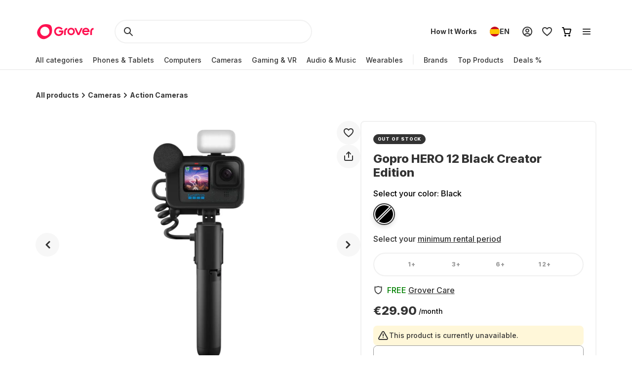

--- FILE ---
content_type: application/javascript; charset=UTF-8
request_url: https://www.grover.com/_next/static/chunks/9254-fb83e2b2f8a7420c.js
body_size: 5456
content:
"use strict";(self.webpackChunk_N_E=self.webpackChunk_N_E||[]).push([[9254],{7283:(e,t,r)=>{r.d(t,{xu:()=>b,wx:()=>v,gV:()=>f,gp:()=>m});var n=r(34906),i=r(47229),l=r(30813);let a=async e=>{let{store:t,active:r,locale:n}=e;return await (0,i.g)({query:l.Xr,variables:{where:{active:r,storeCode:t},limit:20},locale:n,store:t})};var o=r(61131),d=r(52194),s=r(51632),c=r(20556),u=r(23295),p=r(30737),h=r(80752),g=function(e){return e.DEAL_PRODUCTS="Deals",e.TOP_PRODUCTS="Trending",e.NEW_ARRIVALS="New arrivals",e}({});let y=e=>({filters:{...e&&{brand:[e]},deal:!0},resultsPerPage:4,sort:c.FUI.RANK}),x=(e,t)=>({filters:{...e&&{brand:[e]}},resultsPerPage:null!=t?t:4,sort:c.FUI.RANK}),f=function(){var e;let t=arguments.length>0&&void 0!==arguments[0]?arguments[0]:{},{activeStore:r}=(0,d.P)(),{activeLocale:i}=(0,s.Ym)(),{data:l}=(0,n.useQuery)({queryKey:(e=>{let{store:t,active:r,locale:n}=e;return["GetProductsWidgets",t,String(r),n]})({active:!0,store:r,locale:i}),queryFn:()=>a({active:!0,locale:i,store:r}),...t,staleTime:o.x.Default}),c=(0,u.h)(null!=(e=null==l?void 0:l.productsWidgets.rows.flatMap(e=>{let{products:t}=e;return t}).filter(Boolean))?e:[]),h=null==l?void 0:l.productsWidgets.rows.map(e=>{var t,r;return{...e,products:null!=(r=null==(t=e.products)?void 0:t.map(e=>c.find(t=>{let{sku:r}=t;return r===e.sku})))?r:[]}});return{productsWidgets:h,getPosition:e=>(0,p.fv)((0,p.PI)(h),e)+1}},m=e=>{var t;let{activeStore:r}=(0,d.P)(),{activeLocale:i}=(0,s.Ym)(),{isLoading:l,data:a}=(0,n.useQuery)({queryKey:(0,h.i)(e,i,r),queryFn:()=>(0,h.qC)(e,i,r),staleTime:o.x.Default,keepPreviousData:!0});return{products:(0,u.h)(null!=(t=null==a?void 0:a.products)?t:[]),isLoading:l}},b=e=>{let{brand:t}=e;return{productsWidgets:[{products:m(y(t)).products,type:c.xOw.DEAL_PRODUCTS,id:"0",name:g.DEAL_PRODUCTS},{products:m(x(t,8)).products,type:c.xOw.TOP_PRODUCTS,id:"1",name:g.TOP_PRODUCTS},{products:m((e=>({filters:{...e&&{brand:[e]}},resultsPerPage:4,sort:c.FUI.NEW_ARRIVALS}))(t)).products,type:c.xOw.NEW_PRODUCTS,id:"2",name:g.NEW_ARRIVALS}]}},v=()=>{let e=m(y()),t=m(x());return{productsWidgets:[{products:e.products,type:c.xOw.DEAL_PRODUCTS,id:"0",name:g.DEAL_PRODUCTS},{products:t.products,type:c.xOw.TOP_PRODUCTS,id:"1",name:g.TOP_PRODUCTS}],isLoading:e.isLoading||t.isLoading}}},15476:(e,t,r)=>{r.d(t,{M:()=>h});var n=r(29653),i=r(13525),l=r(61379),a=r(43982),o=r(68942),d=r(47967),s=r(18690);let c={push:e=>u(e)},u=e=>{let{type:t,payload:r}=e,n=p[t](r);(0,d.q)(n)},p={sendPayload:e=>e,sendMappedPayload:e=>(0,s.HF)(e)},h=e=>{var t,r,d;let{product:u,category:p,routerQuery:h,position:g,additionalProductClickPayload:y}=e,{name:x,slug:f,variants:m,sku:b,brandName:v,marketPrice:w}=u,C={title:null!=x?x:null,widgetName:o.pu.productListing,eventAction:o.M8.widgetClick,url:null!=f?f:null,clickType:o.gM.pdp,product:u},A=(0,i.vU)(),P=(0,i.Ri)(o.fr),j=(0,s.CM)(null!=(t=null==p?void 0:p.permalink)?t:""),k=null==m?void 0:m[0],S=(0,l.tD)(u),{productPrice:R,subscriptionLength:I}=(0,s.gI)(u,null!=S?S:null),{price:T,non_discountedPrice:D,discountAmount:N,discountPercentage:_}=R,O={name:x,productSKU:b,product_type:o.Vo.RENTAL,productVariant:(null==k?void 0:k.id)?"".concat(k.id):"",brand:v,sub_category:null!=(r=null==p?void 0:p.translatedTitle)?r:"",list:(e=>(null==e?void 0:e.category)?o.hA.categoryPage:(null==e?void 0:e.subCategory)?o.hA.subcategory:(null==e?void 0:e.filter)&&e.filter.includes("search")?o.hA.searchResult:o.hA.homePage)(h),subscriptionLength:I,price:T||0,non_discountedPrice:null!=D?D:0,discountAmount:N||o.CU.discountAmount,discountPercentage:_||o.CU.discountPercentage,deliveryTime:o.CU.deliveryTime,position:g,orderID:null!=A?A:null,category:null!=(d=null==j?void 0:j.category)?d:"",currency:w.currency,userId:P?Number(P):null,...y};(0,n.$)(a.V.productClicked,O),c.push({type:o.Ru.payload,payload:C})}},23295:(e,t,r)=>{r.d(t,{h:()=>p});var n=r(34906),i=r(14232),l=r(52194),a=r(51632),o=r(47229),d=r(30813),s=r(59096),c=r(61131);let u={available:!0,marketPrice:{inCents:0,currency:s.Tw.EUR},variants:[],isNew:!1,promotionalLabels:[],category:{id:""}},p=e=>{let{activeStore:t}=(0,l.P)(),{activeLocale:r}=(0,a.Ym)(),s=(0,i.useMemo)(()=>e.map(e=>e.sku).sort(),[e]),{data:p}=(0,n.useQuery)({queryKey:["getProductsAdditionalData",r,t,s],queryFn:()=>(e=>{let{locale:t,store:r,skus:n}=e;return(0,o.g)({query:d.zq,locale:t,store:r,variables:{skus:n}})})({locale:r,store:t,skus:s}),enabled:!!s.length,staleTime:5*c.x.Default,cacheTime:9e5});return((e,t)=>e.map(e=>{let r=null==t?void 0:t.find(t=>{let{sku:r}=t;return r===e.sku});return r?{...e,...r}:{...u,...e}}))(e,null==p?void 0:p.products)}},30737:(e,t,r)=>{r.d(t,{Jm:()=>n,PI:()=>i,fv:()=>l});let n=(e,t)=>{let r=null==e?void 0:e.filter(e=>e.type===t);return(null==r?void 0:r.length)?r:void 0},i=e=>{var t;return null!=(t=null==e?void 0:e.flatMap(e=>{var t;return null!=(t=null==e?void 0:e.products)?t:[]}))?t:[]},l=(e,t)=>e.findIndex(e=>{let{id:r}=e;return r===(null==t?void 0:t.id)})},55131:(e,t,r)=>{r.d(t,{S:()=>n});var n=function(e){return e.Horizontal="horizontal",e.Vertical="vertical",e}({})},77911:(e,t,r)=>{r.d(t,{M:()=>n.M,K:()=>a});var n=r(15476),i=r(29653),l=r(43982);let a=e=>{(0,i.$)(l.V.productBundleAddedToCart,e)}},79254:(e,t,r)=>{r.d(t,{A:()=>ex});var n=r(37876),i=r(14232),l=r(89099),a=r(44027),o=r(82386),d=r(66969),s=r(17182),c=r(55131),u=r(7283),p=r(44447),h=r(92072),g=r(77911),y=r(48230),x=r.n(y),f=r(95531),m=r(18686),b=r(62922),v=r(51126),w=r(6815),C=r(49580),A=r(82238),P=r(61379),j=r(57331);let k=e=>{let{product:t,cardType:r,selectedRentalPlanDuration:n}=e,{originalImageUrl:i,available:l}=t,a=r===c.S.Horizontal,o=C.x;a&&(o=C.t9);let d=(0,j.m)(i,o),s=n?(0,P.oU)(t,n):(0,P.tD)(t);return{outOfStockTk:"OUT_OF_STOCK_BANNER",imageUrl:d,rentalPlanDuration:s?(0,P.sI)(s):A.o,currentRentalPlan:s,isOutOfStock:!l}};var S=r(77232);let R=S.Ay.div.withConfig({componentId:"sc-6e5f0d00-0"})(["display:grid;padding:6px ",";background:",";border-radius:",";min-width:200px;cursor:pointer;transition:all 300ms cubic-bezier(0.4,0,0.2,1);transition-property:border,box-shadow;"," @media (min-width:981px){&:hover{box-shadow:0px 7px 15px rgba(0,0,0,0.13),0px 0px 3px rgba(0,0,0,0.05);border:2px solid rgba(0,0,0,0);}}"],e=>{let{theme:t}=e;return t.spacers.M},e=>{let{theme:t}=e;return t.colors.background.white},e=>{let{theme:t}=e;return t.spacers.M},e=>{let{$direction:t,theme:r}=e;return(0,S.AH)(["grid-template-areas:",";grid-template-columns:",";grid-template-rows:",";border:2px solid ",";"],"horizontal"===t?"".concat("\n'Media Header'\n'Media Content'\n"):"".concat("\n'Header'\n'Media'\n'Content'\n"),"horizontal"===t?"fit-content(110px) auto":"auto","vertical"===t&&"min-content auto min-content",r.colors.stroke.lighterGrey)}),I=(0,i.forwardRef)((e,t)=>{let{className:r,direction:i="vertical",children:l,...a}=e;return(0,n.jsx)(R,{$direction:i,...a,className:r,ref:t,children:l})});I.displayName="ProductCard";let T=S.Ay.div.withConfig({componentId:"sc-8d007d9d-0"})(["display:flex;align-items:center;"]),D=S.Ay.div.withConfig({componentId:"sc-a24b2bea-0"})(["position:relative;display:inline-flex;align-items:center;justify-content:center;padding:",";height:18px;min-width:24px;background-color:",";border-radius:",";box-sizing:border-box;"],e=>{let{theme:t}=e;return"".concat(t.spacers.S," ").concat(t.spacers.M)},e=>{let{theme:t,$background:r}=e;return r||t.colors.background.baseExciteRed},e=>{let{theme:t}=e;return t.borderRadius.L}),N=S.Ay.span.withConfig({componentId:"sc-a24b2bea-1"})(["",";"],e=>{let{theme:t}=e;return t.typography.SmallCapsHeadline}),_=S.Ay.div.withConfig({componentId:"sc-a24b2bea-2"})(["max-height:18px;overflow:hidden;margin-right:",";"],e=>{let{theme:t}=e;return t.spacers.XS}),O=e=>{let{className:t,$background:r,label:i,icon:l,...a}=e;return(0,n.jsxs)(D,{className:t,$background:r,...a,children:[l&&(0,n.jsx)(_,{children:l}),(0,n.jsx)(N,{children:i})]})},L=S.Ay.div.withConfig({componentId:"sc-e9e11eab-0"})(["display:flex;flex-wrap:wrap;align-items:center;gap:",";"],e=>{let{theme:t}=e;return t.spacers.S}),E=S.Ay.div.withConfig({componentId:"sc-14c0fe1c-0"})(["grid-area:Content;display:flex;flex-direction:column;gap:",";padding:6px 8px;overflow:hidden;"],e=>{let{theme:t}=e;return t.spacers.M}),H=S.Ay.div.withConfig({componentId:"sc-7620fcce-0"})(["grid-area:Header;display:flex;justify-content:",";align-items:center;column-gap:",";padding:6px ",";"],e=>e.$justifyContent,e=>{let{theme:t}=e;return t.spacers.S},e=>{let{theme:t}=e;return t.spacers.M}),M=S.Ay.div.withConfig({componentId:"sc-2855560b-0"})(["overflow:hidden;grid-area:Media;display:flex;justify-content:center;margin:6px 8px;"]),U=S.Ay.div.withConfig({componentId:"sc-88402670-0"})(["display:flex;"]);I.Actions=e=>{let{className:t,children:r}=e;return(0,n.jsx)(T,{className:t,children:r})},I.Badges=e=>{let{className:t,badges:r}=e;return(0,n.jsx)(L,{className:t,children:r&&r.map(e=>(0,n.jsx)(O,{icon:e.icon,label:e.label,$background:e.color},e.label))})},I.Content=e=>{let{className:t,children:r}=e;return(0,n.jsx)(E,{className:t,children:r})},I.Header=e=>{let{className:t,children:r,justifyContent:i="space-between"}=e;return(0,n.jsx)(H,{className:t,$justifyContent:i,children:r})},I.Media=e=>{let{className:t,children:r}=e;return(0,n.jsx)(M,{className:t,children:r})},I.Price=e=>{let{className:t,children:r}=e;return(0,n.jsx)(U,{className:t,children:r})};var z=r(44848),q=r(99531);let G=e=>{let{rentalPlan:t}=e,{t:r}=(0,f.Bd)("common"),{formatPrice:i}=(0,z.X)(),{oldPrice:l,price:a}=t,o=i(a),d=i(l);return a?(0,n.jsxs)(q.A7,{children:[r("PRODUCT_CARD_COST_PREFIX"),!!d&&(0,n.jsx)(q.b_,{"data-testid":"old-price","aria-label":r("A11YLABELS_OLD_PRICE",{price:d}),children:d}),(0,n.jsx)(q.gm,{withOldPrice:!!d,"data-testid":"rental-price","aria-label":d?r("A11YLABELS_NEW_PRICE",{price:o}):void 0,children:o}),r("COST_COMPARISON_PRICE_SUFFIX_RENT")]}):null};var B=r(54587),V=r.n(B);let F=(0,S.Ay)(V()).withConfig({componentId:"sc-5011e6f5-0"})(["width:100%;height:auto;",""],e=>{let{$faded:t}=e;return t&&(0,S.AH)(["opacity:0.3;filter:grayscale(100%);"])}),W=S.Ay.div.withConfig({componentId:"sc-5011e6f5-1"})(["display:flex;justify-content:center;align-items:center;width:96px;aspect-ratio:auto 1;"]),X=S.Ay.div.withConfig({componentId:"sc-5011e6f5-2"})(["display:flex;flex-direction:column;"]),$=S.Ay.div.withConfig({componentId:"sc-5011e6f5-3"})(["position:absolute;background:",";padding:",";text-align:center;margin:0px ",";color:",";",";"],e=>{let{theme:t}=e;return t.colors.background.superLightGrey},e=>{let{theme:t}=e;return t.spacers.M},e=>{let{theme:t}=e;return t.spacers["2M"]},e=>{let{theme:t}=e;return t.colors.text.darkGrey},e=>{let{theme:t}=e;return t.typography.TinyParagraph}),K=S.Ay.span.withConfig({componentId:"sc-5011e6f5-4"})(["display:block;font-weight:700;margin-bottom:",";"],e=>{let{theme:t}=e;return t.spacers.S}),Y=S.Ay.h3.withConfig({componentId:"sc-5011e6f5-5"})(["",";color:",";overflow:hidden;margin:auto 0 ",";display:inline;width:100%;padding-right:",";"],e=>{let{theme:t}=e;return t.typography.SuperTinyHeadline},e=>{let{theme:t}=e;return t.colors.text.darkerGrey},e=>{let{theme:t}=e;return t.spacers.S},e=>{let{theme:t}=e;return t.spacers.XL}),Q=S.Ay.p.withConfig({componentId:"sc-5011e6f5-6"})(["",";color:",";overflow:hidden;margin-bottom:",";-webkit-line-clamp:2;"],e=>{let{theme:t}=e;return t.typography.SmallParagraph},e=>{let{theme:t}=e;return t.colors.text.darkGrey},e=>{let{theme:t}=e;return t.spacers.S}),J=(0,S.Ay)(I).withConfig({componentId:"sc-5011e6f5-7"})(["text-decoration:none;box-shadow:none;"]);var Z=r(49622),ee=r(24847);let et=S.Ay.div.withConfig({componentId:"sc-d842c24f-0"})(["display:flex;flex-direction:row;margin-right:",";flex-wrap:wrap;align-items:center;"],e=>{let{theme:t}=e;return t.spacers.XL}),er=e=>{let{rentalPlanDuration:t,product:r,currentVariantId:i}=e,{t:l}=(0,f.Bd)();return(0,n.jsxs)(et,{children:[(0,n.jsx)(Z.c,{rentalPlanDuration:t,product:r,currentVariantId:i}),r.energyLabel&&r.available?(0,n.jsx)(ee.Z,{energyRating:r.energyLabel.energyRating,title:"".concat(l("ENERGY_LABEL_ENERGY_CLASS")," ").concat(r.energyLabel.energyRating),size:16}):null]})},en=(0,i.forwardRef)((e,t)=>{let{className:r,product:i,handleProductClick:l,selectedRentalPlanDuration:a}=e,{imageUrl:d,outOfStockTk:s,rentalPlanDuration:u,currentRentalPlan:p,isOutOfStock:h}=k({product:i,cardType:c.S.Vertical,selectedRentalPlanDuration:a}),{t:g}=(0,f.Bd)(),{toHref:y}=(0,w.r)(),{name:C,slug:A,coreAttribute:P,currentVariant:j}=i;return p?(0,n.jsx)(x(),{href:y({pathname:m.bw.PRODUCT,query:{slug:A,selectedMinDuration:u,variantSku:null!=j?j:void 0}}),passHref:!0,legacyBehavior:!0,children:(0,n.jsxs)(J,{forwardedAs:"a",className:r,direction:"horizontal",onClick:l,"data-testid":"horizontalCard",id:(0,o.X)(i.id),children:[(0,n.jsx)("span",{ref:t}),(0,n.jsx)(I.Media,{children:(0,n.jsxs)(W,{children:[(0,n.jsx)(F,{$faded:h,className:r,src:d,alt:C,width:"96",height:"96",placeholder:"blur",blurDataURL:b.k,loading:"lazy",unoptimized:!0}),h?(0,n.jsx)($,{children:(0,n.jsx)(K,{children:g(s)})}):null]})}),(0,n.jsxs)(I.Header,{justifyContent:"space-between",children:[(0,n.jsx)(er,{product:i,rentalPlanDuration:u}),(0,n.jsx)(I.Actions,{children:(0,n.jsx)(v.Z,{product:i})})]}),(0,n.jsx)(I.Content,{children:(0,n.jsxs)(X,{children:[(0,n.jsx)(Y,{children:C}),P?(0,n.jsx)(Q,{children:P}):null,(0,n.jsx)(I.Price,{children:(0,n.jsx)(G,{rentalPlan:p})})]})})]})}):null});en.displayName="HorizontalCard";let ei=S.Ay.div.withConfig({componentId:"sc-fdb413ad-0"})(["display:flex;flex-direction:column;justify-content:flex-end;margin-right:0;"]),el=S.Ay.div.withConfig({componentId:"sc-fdb413ad-1"})(["display:flex;flex-direction:column;justify-content:flex-end;min-height:42px;margin-bottom:",";"],e=>{let{theme:t}=e;return t.spacers.S}),ea=S.Ay.h3.withConfig({componentId:"sc-fdb413ad-2"})(["display:-webkit-box;-webkit-line-clamp:2;-webkit-box-orient:vertical;overflow:hidden;",";color:",";"],e=>{let{theme:t}=e;return(0,S.AH)(t.typography.SuperTinyHeadline)},e=>{let{theme:t}=e;return t.colors.text.darkerGrey}),eo=S.Ay.p.withConfig({componentId:"sc-fdb413ad-3"})(["display:-webkit-box;-webkit-line-clamp:2;-webkit-box-orient:vertical;overflow:hidden;min-height:40px;margin-bottom:",";",";color:",";"],e=>{let{theme:t}=e;return t.spacers.M},e=>{let{theme:t}=e;return(0,S.AH)(t.typography.SmallParagraph)},e=>{let{theme:t}=e;return t.colors.text.darkGrey}),ed=e=>{var t;let{product:r,selectedRentalPlan:i}=e,l=(0,P.tD)(r),{name:a,coreAttribute:o}=r,d=null!=(t=null!=i?i:l)?t:void 0;return(0,n.jsxs)(ei,{children:[(0,n.jsx)(el,{children:(0,n.jsx)(ea,{title:a,"data-testid":"product-name",children:a})}),!!o&&(0,n.jsx)(eo,{"data-testid":"product-description",children:o}),d?(0,n.jsx)("div",{"data-testid":"product-price",children:(0,n.jsx)(G,{rentalPlan:d})}):null]})};var es=r(16220);let ec=(0,S.Ay)(I).withConfig({componentId:"sc-91d53085-0"})(["min-width:",";max-width:",";box-shadow:none;text-decoration:none;&:hover{box-shadow:none;border:2px solid ",";}@media (","){&:hover{","}}"],e=>{let{$carousel:t}=e;return t?"280px":"unset"},e=>{let{$carousel:t}=e;return t&&"280px"},e=>{let{theme:t}=e;return t.colors.stroke.lighterGrey},e=>{let{theme:t}=e;return t.screens.desktop},(0,es.E)(3,!0)),eu=S.Ay.div.withConfig({componentId:"sc-91d53085-1"})(["display:flex;justify-content:center;align-items:center;position:relative;width:300px;aspect-ratio:auto 1;"]),ep=(0,S.Ay)(V()).withConfig({componentId:"sc-91d53085-2"})(["height:auto;width:auto;max-width:100%;",""],e=>{let{$faded:t}=e;return t&&(0,S.AH)(["opacity:0.3;filter:grayscale(100%);"])}),eh=S.Ay.div.withConfig({componentId:"sc-91d53085-3"})(["position:absolute;background:",";padding:",";width:100%;text-align:center;margin:0px 10px;color:",";",";"],e=>{let{theme:t}=e;return t.colors.background.superLightGrey},e=>{let{theme:t}=e;return t.spacers.L},e=>{let{theme:t}=e;return t.colors.text.darkGrey},e=>{let{theme:t}=e;return t.typography.TinyParagraph}),eg=S.Ay.span.withConfig({componentId:"sc-91d53085-4"})(["display:block;font-weight:700;margin-bottom:",";"],e=>{let{theme:t}=e;return t.spacers.S}),ey=(0,i.forwardRef)((e,t)=>{let{className:r,product:i,handleProductClick:l,selectedRentalPlanDuration:a,carousel:d}=e,{imageUrl:s,outOfStockTk:u,rentalPlanDuration:p,currentRentalPlan:h,isOutOfStock:g}=k({product:i,cardType:c.S.Vertical,selectedRentalPlanDuration:a}),{t:y}=(0,f.Bd)(),{toHref:C}=(0,w.r)();if(!h)return null;let{name:A,slug:P,currentVariant:j}=i;return(0,n.jsx)(x(),{href:C({pathname:m.bw.PRODUCT,query:{slug:P,selectedMinDuration:p,variantSku:null!=j?j:void 0}}),passHref:!0,legacyBehavior:!0,children:(0,n.jsxs)(ec,{forwardedAs:"a",direction:"vertical",className:r,onClick:l,$carousel:d,"data-testid":"product-card",id:(0,o.X)(i.id),children:[(0,n.jsx)("span",{ref:t}),(0,n.jsx)(I.Media,{children:(0,n.jsxs)(eu,{children:[(0,n.jsx)(ep,{$faded:g,src:s,alt:A,width:300,height:300,placeholder:"blur",blurDataURL:b.k,loading:"lazy",unoptimized:!0}),g?(0,n.jsx)(eh,{children:(0,n.jsx)(eg,{children:y(u)})}):null]})}),(0,n.jsxs)(I.Header,{justifyContent:"space-between",children:[(0,n.jsx)(er,{rentalPlanDuration:p,product:i}),(0,n.jsx)(I.Actions,{children:(0,n.jsx)(v.Z,{product:i})})]}),(0,n.jsx)(I.Content,{children:(0,n.jsx)(ed,{product:i,selectedRentalPlan:h})})]})})});ey.displayName="VerticalCard";let ex=e=>{let{cardType:t,className:r,product:y,handleProductClick:x=g.M,selectedRentalPlanDuration:f,carousel:m}=e,b=(0,i.useRef)(null),{query:v}=(0,l.useRouter)(),{getCategoryById:w}=(0,a.C)(),{getPosition:C}=(0,u.gV)(),A=(0,i.useCallback)(()=>{(e=>{try{let t=sessionStorage.getItem(s.r),r=t?JSON.parse(t):{},n=JSON.stringify({...r,[history.state.key]:e});sessionStorage.setItem(s.r,n)}catch(e){d.v.error("setScrollRestoration failed",e)}})((0,o.X)(y.id)),x({product:y,category:w(y.category.id),routerQuery:v,position:C(y)})},[y,w,v,C,x]);return(0,p.v)({options:{unMountAfterFirst:!0},node:b,onEnterCallback:()=>{(0,h.N)(y.id,y.sku)}}),t===c.S.Horizontal?(0,n.jsx)(en,{ref:b,className:r,product:y,handleProductClick:A,selectedRentalPlanDuration:f}):(0,n.jsx)(ey,{ref:b,carousel:m,className:r,product:y,handleProductClick:A,selectedRentalPlanDuration:f})}},80752:(e,t,r)=>{r.d(t,{BY:()=>a,i:()=>d,qC:()=>s});var n=r(37662),i=r(30813),l=r(47229);let a=24,o={query:"*",filters:{},sort:n.A,resultsPerPage:a,page:1},d=(e,t,r)=>["searchProductsFull",{...o,...e},t,r],s=async(e,t,r)=>(await (0,l.g)({query:i.zN,variables:{...o,...e},locale:t,store:r})).searchProducts},99531:(e,t,r)=>{r.d(t,{A7:()=>a,b_:()=>i,gm:()=>l});var n=r(77232);let i=n.Ay.span.withConfig({componentId:"sc-956de85a-0"})(["color:",";text-decoration:line-through;",""],e=>{let{theme:t}=e;return t.colors.text.darkerGrey},e=>{let{theme:t}=e;return(0,n.AH)(["",";&::before,&::after{content:'';display:inline-block;width:0.3ch;}"],(0,n.AH)(t.typography.SuperTinyHeadline))}),l=n.Ay.span.withConfig({componentId:"sc-956de85a-1"})(["white-space:nowrap;color:",";"," ",""],e=>{let{theme:t}=e;return t.colors.text.darkerGrey},e=>{let{theme:t}=e;return(0,n.AH)([""," &::before{content:' ';}"],(0,n.AH)(t.typography.SuperTinyHeadline))},e=>{let{theme:t,withOldPrice:r}=e;return r?(0,n.AH)(["color:",";&::before{content:'';}"],t.colors.text.baseExciteRed):(0,n.AH)([""])}),a=n.Ay.p.withConfig({componentId:"sc-956de85a-2"})(["",""],e=>{let{theme:t}=e;return(0,n.AH)(["",";color:",";line-height:13px;"],(0,n.AH)(t.typography.TinyParagraph),t.colors.text.darkGrey)})}}]);
//# sourceMappingURL=9254-fb83e2b2f8a7420c.js.map